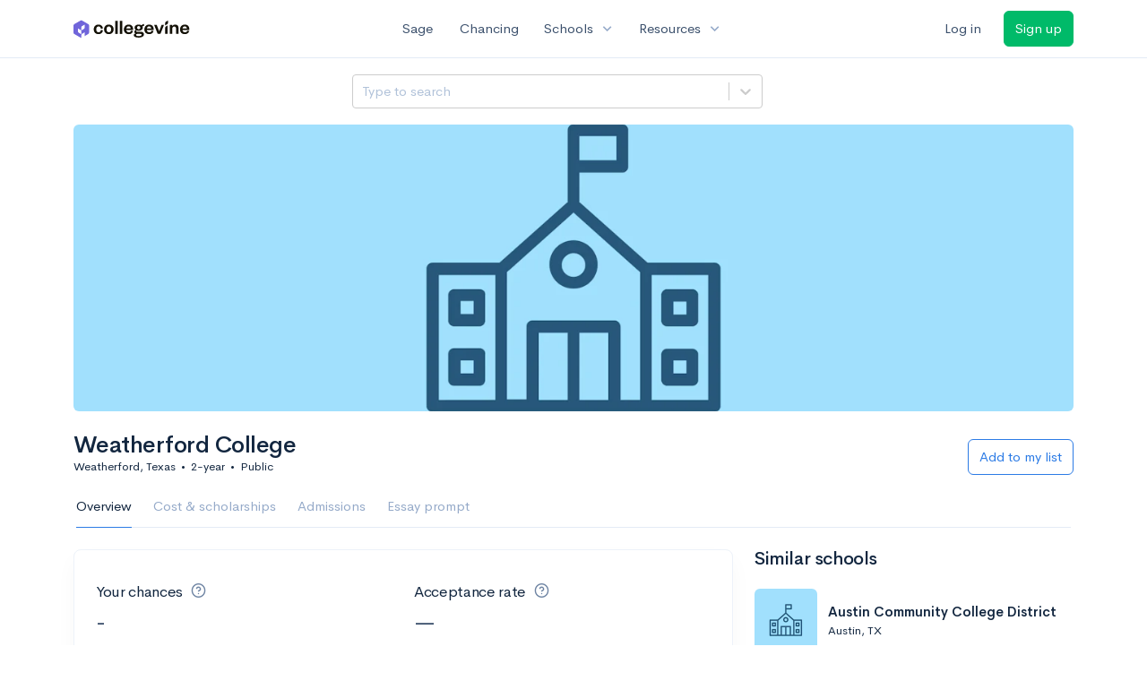

--- FILE ---
content_type: application/javascript; charset=UTF-8
request_url: https://www.collegevine.com/cdn-cgi/challenge-platform/h/b/scripts/jsd/13c98df4ef2d/main.js?
body_size: 4554
content:
window._cf_chl_opt={VnHPF6:'b'};~function(H3,y,N,Q,g,F,b,J){H3=P,function(D,s,Hl,H2,n,a){for(Hl={D:198,s:209,n:214,a:245,f:181,A:141,V:235,o:205,G:177,j:176,d:190,B:155},H2=P,n=D();!![];)try{if(a=-parseInt(H2(Hl.D))/1*(-parseInt(H2(Hl.s))/2)+-parseInt(H2(Hl.n))/3*(parseInt(H2(Hl.a))/4)+-parseInt(H2(Hl.f))/5+-parseInt(H2(Hl.A))/6*(parseInt(H2(Hl.V))/7)+parseInt(H2(Hl.o))/8+parseInt(H2(Hl.G))/9*(-parseInt(H2(Hl.j))/10)+-parseInt(H2(Hl.d))/11*(-parseInt(H2(Hl.B))/12),s===a)break;else n.push(n.shift())}catch(f){n.push(n.shift())}}(H,199389),y=this||self,N=y[H3(199)],Q={},Q[H3(248)]='o',Q[H3(165)]='s',Q[H3(239)]='u',Q[H3(150)]='z',Q[H3(249)]='n',Q[H3(142)]='I',Q[H3(234)]='b',g=Q,y[H3(250)]=function(D,s,A,V,HM,HE,HO,H8,G,j,B,T,U,L){if(HM={D:228,s:233,n:168,a:228,f:153,A:229,V:210,o:210,G:145,j:175,d:136,B:207,T:226},HE={D:232,s:136,n:203},HO={D:140,s:244,n:171,a:179},H8=H3,s===null||s===void 0)return V;for(G=W(s),D[H8(HM.D)][H8(HM.s)]&&(G=G[H8(HM.n)](D[H8(HM.a)][H8(HM.s)](s))),G=D[H8(HM.f)][H8(HM.A)]&&D[H8(HM.V)]?D[H8(HM.f)][H8(HM.A)](new D[(H8(HM.o))](G)):function(S,H9,X){for(H9=H8,S[H9(HE.D)](),X=0;X<S[H9(HE.s)];S[X]===S[X+1]?S[H9(HE.n)](X+1,1):X+=1);return S}(G),j='nAsAaAb'.split('A'),j=j[H8(HM.G)][H8(HM.j)](j),B=0;B<G[H8(HM.d)];T=G[B],U=Z(D,s,T),j(U)?(L='s'===U&&!D[H8(HM.B)](s[T]),H8(HM.T)===A+T?o(A+T,U):L||o(A+T,s[T])):o(A+T,U),B++);return V;function o(S,X,H7){H7=P,Object[H7(HO.D)][H7(HO.s)][H7(HO.n)](V,X)||(V[X]=[]),V[X][H7(HO.a)](S)}},F=H3(217)[H3(137)](';'),b=F[H3(145)][H3(175)](F),y[H3(243)]=function(D,s,Hf,HH,n,A,V,o){for(Hf={D:227,s:136,n:136,a:247,f:179,A:197},HH=H3,n=Object[HH(Hf.D)](s),A=0;A<n[HH(Hf.s)];A++)if(V=n[A],V==='f'&&(V='N'),D[V]){for(o=0;o<s[n[A]][HH(Hf.n)];-1===D[V][HH(Hf.a)](s[n[A]][o])&&(b(s[n[A]][o])||D[V][HH(Hf.f)]('o.'+s[n[A]][o])),o++);}else D[V]=s[n[A]][HH(Hf.A)](function(G){return'o.'+G})},J=function(HB,Hd,Hj,HG,HV,HY,s,n,a){return HB={D:144,s:242},Hd={D:223,s:223,n:179,a:223,f:216,A:188,V:179},Hj={D:136},HG={D:136,s:188,n:140,a:244,f:171,A:140,V:171,o:244,G:202,j:179,d:179,B:202,T:179,v:223,U:179,m:223,L:140,S:244,X:171,c:202,R:179,K:179,C:216},HV={D:154,s:188},HY=H3,s=String[HY(HB.D)],n={'h':function(f){return null==f?'':n.g(f,6,function(A,HD){return HD=P,HD(HV.D)[HD(HV.s)](A)})},'g':function(A,V,o,Hs,G,j,B,T,U,L,S,X,R,K,C,i,H0,H1){if(Hs=HY,null==A)return'';for(j={},B={},T='',U=2,L=3,S=2,X=[],R=0,K=0,C=0;C<A[Hs(HG.D)];C+=1)if(i=A[Hs(HG.s)](C),Object[Hs(HG.n)][Hs(HG.a)][Hs(HG.f)](j,i)||(j[i]=L++,B[i]=!0),H0=T+i,Object[Hs(HG.A)][Hs(HG.a)][Hs(HG.V)](j,H0))T=H0;else{if(Object[Hs(HG.n)][Hs(HG.o)][Hs(HG.V)](B,T)){if(256>T[Hs(HG.G)](0)){for(G=0;G<S;R<<=1,V-1==K?(K=0,X[Hs(HG.j)](o(R)),R=0):K++,G++);for(H1=T[Hs(HG.G)](0),G=0;8>G;R=H1&1.27|R<<1,V-1==K?(K=0,X[Hs(HG.d)](o(R)),R=0):K++,H1>>=1,G++);}else{for(H1=1,G=0;G<S;R=R<<1|H1,V-1==K?(K=0,X[Hs(HG.j)](o(R)),R=0):K++,H1=0,G++);for(H1=T[Hs(HG.B)](0),G=0;16>G;R=R<<1.57|H1&1,V-1==K?(K=0,X[Hs(HG.T)](o(R)),R=0):K++,H1>>=1,G++);}U--,U==0&&(U=Math[Hs(HG.v)](2,S),S++),delete B[T]}else for(H1=j[T],G=0;G<S;R=1&H1|R<<1,K==V-1?(K=0,X[Hs(HG.U)](o(R)),R=0):K++,H1>>=1,G++);T=(U--,0==U&&(U=Math[Hs(HG.m)](2,S),S++),j[H0]=L++,String(i))}if(''!==T){if(Object[Hs(HG.L)][Hs(HG.S)][Hs(HG.X)](B,T)){if(256>T[Hs(HG.B)](0)){for(G=0;G<S;R<<=1,K==V-1?(K=0,X[Hs(HG.T)](o(R)),R=0):K++,G++);for(H1=T[Hs(HG.c)](0),G=0;8>G;R=R<<1.74|H1&1,V-1==K?(K=0,X[Hs(HG.j)](o(R)),R=0):K++,H1>>=1,G++);}else{for(H1=1,G=0;G<S;R=H1|R<<1,K==V-1?(K=0,X[Hs(HG.T)](o(R)),R=0):K++,H1=0,G++);for(H1=T[Hs(HG.G)](0),G=0;16>G;R=R<<1|1&H1,K==V-1?(K=0,X[Hs(HG.T)](o(R)),R=0):K++,H1>>=1,G++);}U--,U==0&&(U=Math[Hs(HG.v)](2,S),S++),delete B[T]}else for(H1=j[T],G=0;G<S;R=1.68&H1|R<<1.54,K==V-1?(K=0,X[Hs(HG.R)](o(R)),R=0):K++,H1>>=1,G++);U--,U==0&&S++}for(H1=2,G=0;G<S;R=R<<1|1&H1,K==V-1?(K=0,X[Hs(HG.U)](o(R)),R=0):K++,H1>>=1,G++);for(;;)if(R<<=1,V-1==K){X[Hs(HG.K)](o(R));break}else K++;return X[Hs(HG.C)]('')},'j':function(f,Hr,Hp){return Hr={D:202},Hp=HY,null==f?'':f==''?null:n.i(f[Hp(Hj.D)],32768,function(A,Hw){return Hw=Hp,f[Hw(Hr.D)](A)})},'i':function(A,V,o,Hn,G,j,B,T,U,L,S,X,R,K,C,i,H1,H0){for(Hn=HY,G=[],j=4,B=4,T=3,U=[],X=o(0),R=V,K=1,L=0;3>L;G[L]=L,L+=1);for(C=0,i=Math[Hn(Hd.D)](2,2),S=1;S!=i;H0=X&R,R>>=1,R==0&&(R=V,X=o(K++)),C|=(0<H0?1:0)*S,S<<=1);switch(C){case 0:for(C=0,i=Math[Hn(Hd.D)](2,8),S=1;i!=S;H0=R&X,R>>=1,R==0&&(R=V,X=o(K++)),C|=S*(0<H0?1:0),S<<=1);H1=s(C);break;case 1:for(C=0,i=Math[Hn(Hd.s)](2,16),S=1;S!=i;H0=X&R,R>>=1,R==0&&(R=V,X=o(K++)),C|=S*(0<H0?1:0),S<<=1);H1=s(C);break;case 2:return''}for(L=G[3]=H1,U[Hn(Hd.n)](H1);;){if(K>A)return'';for(C=0,i=Math[Hn(Hd.s)](2,T),S=1;i!=S;H0=X&R,R>>=1,0==R&&(R=V,X=o(K++)),C|=S*(0<H0?1:0),S<<=1);switch(H1=C){case 0:for(C=0,i=Math[Hn(Hd.a)](2,8),S=1;S!=i;H0=X&R,R>>=1,R==0&&(R=V,X=o(K++)),C|=(0<H0?1:0)*S,S<<=1);G[B++]=s(C),H1=B-1,j--;break;case 1:for(C=0,i=Math[Hn(Hd.a)](2,16),S=1;i!=S;H0=X&R,R>>=1,R==0&&(R=V,X=o(K++)),C|=(0<H0?1:0)*S,S<<=1);G[B++]=s(C),H1=B-1,j--;break;case 2:return U[Hn(Hd.f)]('')}if(j==0&&(j=Math[Hn(Hd.a)](2,T),T++),G[H1])H1=G[H1];else if(B===H1)H1=L+L[Hn(Hd.A)](0);else return null;U[Hn(Hd.V)](H1),G[B++]=L+H1[Hn(Hd.A)](0),j--,L=H1,0==j&&(j=Math[Hn(Hd.a)](2,T),T++)}}},a={},a[HY(HB.s)]=n.h,a}(),M();function l(HA,HP,n,a,f,A,V){HP=(HA={D:169,s:225,n:201,a:240,f:161,A:211,V:193,o:184,G:149,j:204,d:191,B:167},H3);try{return n=N[HP(HA.D)](HP(HA.s)),n[HP(HA.n)]=HP(HA.a),n[HP(HA.f)]='-1',N[HP(HA.A)][HP(HA.V)](n),a=n[HP(HA.o)],f={},f=BAnB4(a,a,'',f),f=BAnB4(a,a[HP(HA.G)]||a[HP(HA.j)],'n.',f),f=BAnB4(a,n[HP(HA.d)],'d.',f),N[HP(HA.A)][HP(HA.B)](n),A={},A.r=f,A.e=null,A}catch(o){return V={},V.r={},V.e=o,V}}function Z(D,s,n,HI,H5,A){H5=(HI={D:220,s:153,n:196,a:208},H3);try{return s[n][H5(HI.D)](function(){}),'p'}catch(V){}try{if(null==s[n])return s[n]===void 0?'u':'x'}catch(o){return'i'}return D[H5(HI.s)][H5(HI.n)](s[n])?'a':s[n]===D[H5(HI.s)]?'p5':s[n]===!0?'T':s[n]===!1?'F':(A=typeof s[n],H5(HI.a)==A?x(D,s[n])?'N':'f':g[A]||'?')}function P(Y,D,s){return s=H(),P=function(p,w,n){return p=p-135,n=s[p],n},P(Y,D)}function M(Hk,Hi,HK,Hu,D,s,n,a,f){if(Hk={D:237,s:152,n:135,a:187,f:159,A:252,V:156},Hi={D:135,s:187,n:156},HK={D:231},Hu=H3,D=y[Hu(Hk.D)],!D)return;if(!h())return;(s=![],n=D[Hu(Hk.s)]===!![],a=function(HW,A){if(HW=Hu,!s){if(s=!![],!h())return;A=l(),O(A.r,function(V){z(D,V)}),A.e&&E(HW(HK.D),A.e)}},N[Hu(Hk.n)]!==Hu(Hk.a))?a():y[Hu(Hk.f)]?N[Hu(Hk.f)](Hu(Hk.A),a):(f=N[Hu(Hk.V)]||function(){},N[Hu(Hk.V)]=function(HF){HF=Hu,f(),N[HF(Hi.D)]!==HF(Hi.s)&&(N[HF(Hi.n)]=f,a())})}function H(P0){return P0='from,error,error on cf_chl_props,sort,getOwnPropertyNames,boolean,53403STsEpF,random,__CF$cv$params,http-code:,undefined,display: none,status,fRMwYhGJIirt,Jxahl3,hasOwnProperty,172imxUdO,send,indexOf,object,number,BAnB4,/b/ov1/0.38172523391718916:1763892633:Yl2cB0_pXh_yhnlQRRGzeZPsCL0nAc7FkeL3XWpiyZM/,DOMContentLoaded,errorInfoObject,_cf_chl_opt,readyState,length,split,floor,onerror,prototype,126uOIFdQ,bigint,chlApiUrl,fromCharCode,includes,chlApiRumWidgetAgeMs,mAxV0,VnHPF6,clientInformation,symbol,/invisible/jsd,api,Array,3-27nzdA5rSvc9KoFaywHIbB4PW6ERTMX$L+ijUgtQxhqNfZ8YlCOV1JmGpDuk0se,12SInfCo,onreadystatechange,timeout,getPrototypeOf,addEventListener,wfJU3,tabIndex,chlApiSitekey,ontimeout,chctx,string,detail,removeChild,concat,createElement,chlApiClientVersion,call,msg,[native code],toString,bind,2814620jfJjBr,9InWflg,cloudflare-invisible,push,jsd,884955fMtygZ,event,stringify,contentWindow,parent,/cdn-cgi/challenge-platform/h/,loading,charAt,Function,6266128bgQevL,contentDocument,sid,appendChild,success,postMessage,isArray,map,2HyhFMY,document,/jsd/oneshot/13c98df4ef2d/0.38172523391718916:1763892633:Yl2cB0_pXh_yhnlQRRGzeZPsCL0nAc7FkeL3XWpiyZM/,style,charCodeAt,splice,navigator,527888iaVNbp,XMLHttpRequest,isNaN,function,187276CMApDl,Set,body,xhr-error,NUDr6,339qQsDIF,BHcSU3,join,_cf_chl_opt;WVJdi2;tGfE6;eHFr4;rZpcH7;DMab5;uBWD2;TZOO6;NFIEc5;SBead5;rNss8;ssnu4;WlNXb1;QNPd6;BAnB4;Jxahl3;fLDZ5;fAvt5,POST,open,catch,source,now,pow,onload,iframe,d.cookie,keys,Object'.split(','),H=function(){return P0},H()}function I(D,HT,Hy){return HT={D:236},Hy=H3,Math[Hy(HT.D)]()<D}function E(a,f,Hc,HZ,A,V,o,G,j,d,B,T){if(Hc={D:172,s:230,n:237,a:186,f:254,A:148,V:251,o:151,G:206,j:219,d:218,B:157,T:163,v:162,U:254,m:160,L:143,S:213,X:146,c:254,R:215,K:170,C:254,i:147,k:253,e:164,H0:221,H1:180,HR:246,HK:242},HZ=H3,!I(.01))return![];V=(A={},A[HZ(Hc.D)]=a,A[HZ(Hc.s)]=f,A);try{o=y[HZ(Hc.n)],G=HZ(Hc.a)+y[HZ(Hc.f)][HZ(Hc.A)]+HZ(Hc.V)+o.r+HZ(Hc.o),j=new y[(HZ(Hc.G))](),j[HZ(Hc.j)](HZ(Hc.d),G),j[HZ(Hc.B)]=2500,j[HZ(Hc.T)]=function(){},d={},d[HZ(Hc.v)]=y[HZ(Hc.U)][HZ(Hc.m)],d[HZ(Hc.L)]=y[HZ(Hc.U)][HZ(Hc.S)],d[HZ(Hc.X)]=y[HZ(Hc.c)][HZ(Hc.R)],d[HZ(Hc.K)]=y[HZ(Hc.C)][HZ(Hc.i)],B=d,T={},T[HZ(Hc.k)]=V,T[HZ(Hc.e)]=B,T[HZ(Hc.H0)]=HZ(Hc.H1),j[HZ(Hc.HR)](J[HZ(Hc.HK)](T))}catch(v){}}function h(Hv,HN,D,s,n,a){return Hv={D:237,s:138,n:222},HN=H3,D=y[HN(Hv.D)],s=3600,n=Math[HN(Hv.s)](+atob(D.t)),a=Math[HN(Hv.s)](Date[HN(Hv.n)]()/1e3),a-n>s?![]:!![]}function W(D,Hh,H6,s){for(Hh={D:168,s:227,n:158},H6=H3,s=[];D!==null;s=s[H6(Hh.D)](Object[H6(Hh.s)](D)),D=Object[H6(Hh.n)](D));return s}function x(D,s,Ht,H4){return Ht={D:189,s:140,n:174,a:171,f:247,A:173},H4=H3,s instanceof D[H4(Ht.D)]&&0<D[H4(Ht.D)][H4(Ht.s)][H4(Ht.n)][H4(Ht.a)](s)[H4(Ht.f)](H4(Ht.A))}function O(D,s,HS,HL,Hm,HU,HQ,n,a){HS={D:237,s:206,n:219,a:218,f:186,A:254,V:148,o:200,G:152,j:157,d:163,B:224,T:139,v:246,U:242,m:183},HL={D:212},Hm={D:241,s:194,n:238},HU={D:157},HQ=H3,n=y[HQ(HS.D)],a=new y[(HQ(HS.s))](),a[HQ(HS.n)](HQ(HS.a),HQ(HS.f)+y[HQ(HS.A)][HQ(HS.V)]+HQ(HS.o)+n.r),n[HQ(HS.G)]&&(a[HQ(HS.j)]=5e3,a[HQ(HS.d)]=function(Hq){Hq=HQ,s(Hq(HU.D))}),a[HQ(HS.B)]=function(Hg){Hg=HQ,a[Hg(Hm.D)]>=200&&a[Hg(Hm.D)]<300?s(Hg(Hm.s)):s(Hg(Hm.n)+a[Hg(Hm.D)])},a[HQ(HS.T)]=function(Hx){Hx=HQ,s(Hx(HL.D))},a[HQ(HS.v)](J[HQ(HS.U)](JSON[HQ(HS.m)](D)))}function z(n,a,He,Hb,f,A,V){if(He={D:178,s:152,n:194,a:221,f:192,A:182,V:185,o:195,G:230,j:166,d:185},Hb=H3,f=Hb(He.D),!n[Hb(He.s)])return;a===Hb(He.n)?(A={},A[Hb(He.a)]=f,A[Hb(He.f)]=n.r,A[Hb(He.A)]=Hb(He.n),y[Hb(He.V)][Hb(He.o)](A,'*')):(V={},V[Hb(He.a)]=f,V[Hb(He.f)]=n.r,V[Hb(He.A)]=Hb(He.G),V[Hb(He.j)]=a,y[Hb(He.d)][Hb(He.o)](V,'*'))}}()